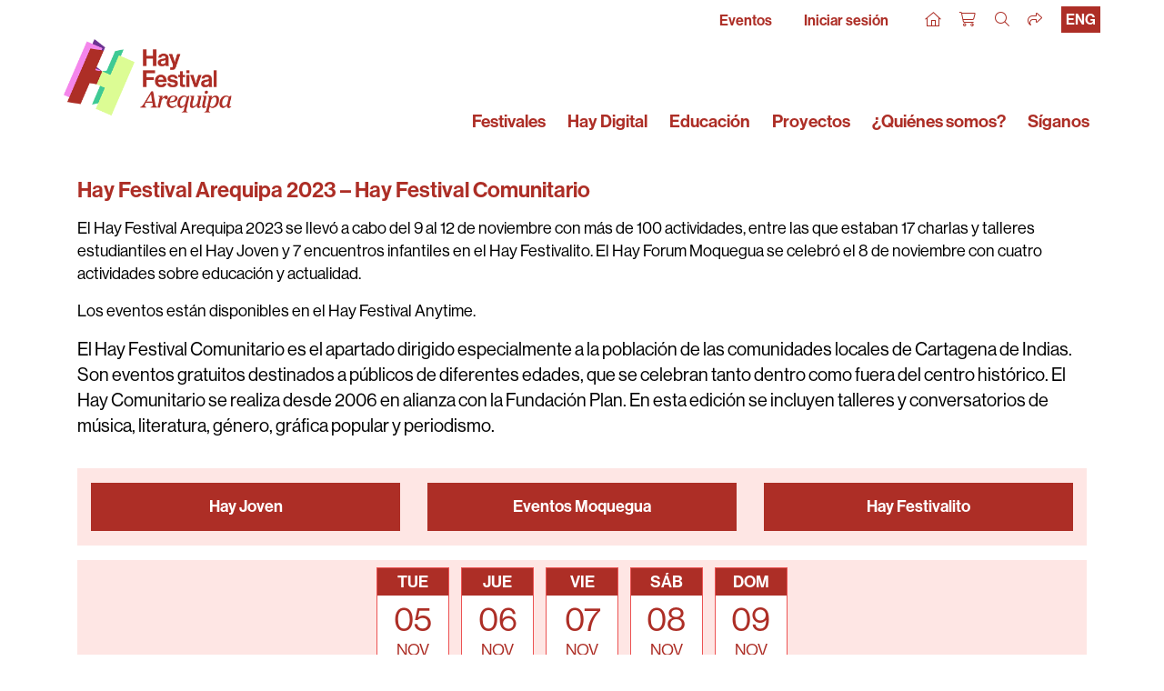

--- FILE ---
content_type: text/html; charset=utf-8
request_url: https://www.hayfestival.com/m-188-arequipa-2023.aspx?skinid=18&currencysetting=PEN&localesetting=es-ES&categoryfilterid=227&sectionfilterid=0&genrefilterid=0&vectorfilterid=0
body_size: 7701
content:


<!DOCTYPE html>
<html lang="en">
<head>
    <meta charset="utf-8" />
    <meta name="viewport" content="width=device-width, initial-scale=1.0, shrink-to-fit=no" />
	<title>Hay Festival Arequipa 2023</title>
	<meta name="description" content="Arequipa 2023" />
	<script src="/js/jquery-2.1.3.min.js"></script>
	<script src="/js/main.js"></script>
	<link href="/js/bootstrap-4.1.3/css/bootstrap.min.css" rel="stylesheet" type="text/css" />
	<script src="/js/tether/js/tether.min.js"></script>
	<script src="/js/bootstrap-4.1.3/js/bootstrap.min.js"></script>
	<link rel="stylesheet" href="https://use.typekit.net/ucu6cto.css" />
	<script src="https://kit.fontawesome.com/c909286fe1.js" crossorigin="anonymous"></script>
	<link rel="stylesheet" type="text/css" href="/skins/skin_18/skin.css?202402141014" />
	<script src="/jscripts/formValidate.js"></script>
	<script src="https://js.stripe.com/v3/"></script>
    
    <meta name="google-site-verification" content="Tad69J9A0kP4ztx2PE-FkUOBBFz3N9iJSrAaHQig_Sw" />
    <meta name="verify-v1" content="ss6iOx0t3z/j7d5kNUbNKkdsU4bdgmt9Bua0vA4AaC0=" />
    
	<link rel="apple-touch-icon" sizes="180x180" href="/apple-touch-icon.png" />
	<link rel="icon" type="image/png" sizes="32x32" href="/favicon-32x32.png" />
	<link rel="icon" type="image/png" sizes="16x16" href="/favicon-16x16.png" />
	<link rel="manifest" href="/site.webmanifest" />
	<link rel="mask-icon" href="/safari-pinned-tab.svg" color="#9A0F1C" />
	<meta name="msapplication-TileColor" content="#9A0F1C" />
	<meta name="theme-color" content="#ffffff" />
	<!-- Google Tag Manager --><script>(function(w,d,s,l,i){w[l]=w[l]||[];w[l].push({'gtm.start':new Date().getTime(),event:'gtm.js'});var f=d.getElementsByTagName(s)[0],j=d.createElement(s),dl=l!='dataLayer'?'&l='+l:'';j.async=true;j.src='https://www.googletagmanager.com/gtm.js?id='+i+dl;f.parentNode.insertBefore(j,f);})(window,document,'script','dataLayer','GTM-M7VNXZH');</script><!-- End Google Tag Manager --><!-- Google tag (gtag.js) --> <script async src="https://www.googletagmanager.com/gtag/js?id=AW-16887676698"></script> <script>     window.dataLayer = window.dataLayer || [];      function gtag() { dataLayer.push(arguments); }      gtag('js', new Date());     gtag('config', 'AW-16887676698'); </script> <!-- End Google tag (gtag.js) -->
	<!-- Facebook Pixel Code -->
				<script>
				!function(f,b,e,v,n,t,s)
				{if(f.fbq)return;n=f.fbq=function(){n.callMethod?
				n.callMethod.apply(n,arguments):n.queue.push(arguments)};
				if(!f._fbq)f._fbq=n;n.push=n;n.loaded=!0;n.version='2.0';
				n.queue=[];t=b.createElement(e);t.async=!0;
				t.src=v;s=b.getElementsByTagName(e)[0];
				s.parentNode.insertBefore(t,s)}(window, document,'script',
				'https://connect.facebook.net/en_US/fbevents.js');
				fbq('init', '287957682909094');
				fbq('track', 'PageView');
				</script>
				<!-- End Facebook Pixel Code -->
	<script>(function (w, d) {     var id = 'spdt-capture', n = 'script';     if (!d.getElementById(id)) {      w.spdt =       w.spdt ||       function () {        (w.spdt.q = w.spdt.q || []).push(arguments);       };      var e = d.createElement(n); e.id = id; e.async = 1;      e.src = 'https://pixel.byspotify.com/ping.min.js';      var s = d.getElementsByTagName(n)[0];      s.parentNode.insertBefore(e, s);     }     w.spdt('conf', { key: '6f8071f43f414530ae8de8cca7742031' });     w.spdt('view');    })(window, document);   </script>
</head>
<body>
<!-- Google Tag Manager (noscript) -->
				<noscript>
					<iframe src="https://www.googletagmanager.com/ns.html?id=GTM-M7VNXZH" height="0" width="0" style="display:none;visibility:hidden"></iframe>
				</noscript>
				<!-- End Google Tag Manager (noscript) -->
<!-- Facebook Pixel Code (noscript) -->
				<noscript>
					<img height="1" width="1" style="display:none" src="https://www.facebook.com/tr?id=287957682909094&amp;ev=PageView&amp;noscript=1" />
				</noscript>
				<!-- End Facebook Pixel Code (noscript) -->
<section class="Search">
	<div class="container-fluid haySearch">
		<div id="search-box" class="row">
		  <div class="col-12 wrap">
			<input name="s" value="" class="textbox" placeholder="Buscar..." />
		  </div>
		</div>
	</div>
</section>

<section class="Top">
	<div class="container hayTop">
		<div class="row justify-content-between">
			<ul class="nav col-12 col-md-4 justify-content-center justify-content-md-start hayTopNavLeft">
			</ul>
			<ul class="nav col-12 col-md-8 justify-content-end hayTopNavRight">
				<li class="nav-item">
					<a class="nav-link d-none d-lg-inline hayTopNavLeft" href="/arequipa/eventos">Eventos</a>
					<a class="nav-link d-none d-lg-inline hayTopNavLeft" href="/signin.aspx?returnurl=%2fshowmanufacturer.aspx%3fManufacturerID%3d188%26SEName%3darequipa-2023%26skinid%3d18%26currencysetting%3dPEN%26localesetting%3des-ES%26categoryfilterid%3d227%26sectionfilterid%3d0%26genrefilterid%3d0%26vectorfilterid%3d0">Iniciar sesión</a>
				</li>
				<li class="nav-item">
					<a class="nav-link hayTopHome" href="/es"><i class="fa-sharp fa-thin fa-house"></i></a>
					<a class="nav-link hayTopAccount d-lg-none" href="/signin.aspx?returnurl=%2fshowmanufacturer.aspx%3fManufacturerID%3d188%26SEName%3darequipa-2023%26skinid%3d18%26currencysetting%3dPEN%26localesetting%3des-ES%26categoryfilterid%3d227%26sectionfilterid%3d0%26genrefilterid%3d0%26vectorfilterid%3d0" title="Iniciar sesión"><i class="fa-light fa-user-plus"></i></a>
					<a class="nav-link hayTopBasket" href="/shoppingcart.aspx?returnurl=%2fshowmanufacturer.aspx%3fManufacturerID%3d188%26SEName%3darequipa-2023%26skinid%3d18%26currencysetting%3dPEN%26localesetting%3des-ES%26categoryfilterid%3d227%26sectionfilterid%3d0%26genrefilterid%3d0%26vectorfilterid%3d0" title="Su cesta"><i class="fa-light fa-cart-shopping"></i></a>
					<a class="nav-link hayTopSearch open-search" href="#" title="Buscar"><i class="fa-light fa-search"></i></a>
					<a class="nav-link hayTopShare open-share" href="#" title="Compartir"><i class="fa-light fa-share"></i></a>
					<a class="langsel" href="/m-188-arequipa-2023.aspx?skinid=18&currencysetting=PEN&localesetting=en-GB&categoryfilterid=227&sectionfilterid=0&genrefilterid=0&vectorfilterid=0">ENG</a>
				</li>
			</ul>
		</div>
	   <div id="sharebar">
		  <a href="https://twitter.com/intent/tweet?original_referer=https%3a%2f%2fwww.hayfestival.com%2fm-188-arequipa-2023.aspx%3fskinid%3d18%26currencysetting%3dPEN%26localesetting%3des-ES%26categoryfilterid%3d227%26sectionfilterid%3d0%26genrefilterid%3d0%26vectorfilterid%3d0&ref_src=twsrc%5Etfw&text=your+message&tw_p=tweetbutton&url=https%3a%2f%2fwww.hayfestival.com%2fm-188-arequipa-2023.aspx%3fskinid%3d18%26currencysetting%3dPEN%26localesetting%3des-ES%26categoryfilterid%3d227%26sectionfilterid%3d0%26genrefilterid%3d0%26vectorfilterid%3d0" title="Share this on X" class="fa-stack"><span class="fab fa-x-twitter fa-stack-2x stw"></span></a>
		  <a href="javascript:void(0)" onclick="window.open('https://www.facebook.com/sharer/sharer.php?sdk=joey&u=https%3A%2F%2Fwww.hayfestival.com%2Fm-188-arequipa-2023.aspx%3Fskinid%3D18%26currencysetting%3DPEN%26localesetting%3Des-ES%26categoryfilterid%3D227%26sectionfilterid%3D0%26genrefilterid%3D0%26vectorfilterid%3D0&display=popup&ref=plugin&src=share_button','Share this on Facebook','toolbar=no,location=no,directories=no,status=no,menubar=no,scrollbars=no,resizable=no,copyhistory=no,width=600,height=375,left=0,top=0')" title="Share this on Facebook" class="fa-stack"><span class="fab fa-facebook-f fa-stack-2x sfb"></span></a>
	   </div>
	</div>
</section>

<header class="hayNavMain">
	<nav class="navbar navbar-expand-lg navbar-light">
		<div class="container align-items-end">
			<a class="hayLogo" href="/arequipa/inicio">
				<img class="img-fluid" src="/skins/skin_18/images/logo.png" alt="Hay Festival Arequipa logo" />
			</a>
			<button class="navbar-toggler" type="button" data-toggle="collapse" data-target="#navbarNav" aria-controls="navbarNav" aria-expanded="false" aria-label="Toggle navigation">
				<span class="navbar-toggler-icon"></span>
			</button>
			<div class="collapse navbar-collapse" id="navbarNav">
				<ul class="navbar-nav ml-auto">
					<li class="nav-item d-lg-none">
						<a class="nav-link hayNavMainLink" href="/arequipa-eventos">Eventos</a>
					</li>
					<li class="nav-item">
						<a class="nav-link hayNavMainLink" href="/festivales">Festivales</a>
					</li>
					<li class="nav-item">
						<a class="nav-link hayNavMainLink" href="/hay-digital">Hay Digital</a>
					</li>
					<li class="nav-item">
						<a class="nav-link hayNavMainLink" href="/educacion/educacion">Educación</a>
					</li>
					<li class="nav-item">
						<a class="nav-link hayNavMainLink" href="/descubre">Proyectos</a>
					</li>
					<li class="nav-item">
						<a class="nav-link hayNavMainLink" href="/quienes-somos">¿Quiénes somos?</a>
					</li>
					<li class="nav-item">
						<a class="nav-link hayNavMainLink" href="/arequipa/siguenos">Síganos</a>
					</li>
				</ul>
			</div>
		</div>
	</nav>
</header>

<section class="Main">
	<!-- entity.simpleticketlist -->
<script src="/js/basket.js?202104191036"></script><style type="text/css">
			.btn-primary:active, .btn-primary:hover, a.btn-primary:active, a.btn-primary:hover { color: #fff; background-color: #575756; border-color: #575756; }
			h4.digital { padding:0.5rem 0.5rem 0.5rem 0rem; }
			h4.related { padding:0; }
			.books { background: #FFF; padding: 1rem; border-top:solid 1px #eee; }
			span.venue { display:block; }
		</style>
<div id="prog">
  <div class="progPage">
    <div class="container">
      <div class="row">
        <div class="col-12 progMain">
          <h1>Hay Festival Arequipa 2023
										  – Hay Festival Comunitario</h1>
          <div class="lead progMainDesc"><div class="entity-description">
<p>El Hay Festival Arequipa 2023 se llevó a cabo del 9 al 12 de noviembre con más de 100 actividades, entre las que estaban 17 charlas y talleres estudiantiles en el <strong>Hay Joven</strong> y 7 encuentros infantiles en el <strong>Hay Festivalito</strong>. El <strong>Hay Forum Moquegua </strong>se celebró el 8 de noviembre con cuatro actividades sobre educación y actualidad.</p>
<p>Los eventos están disponibles en el Hay Festival Anytime.</p></div>
<div class="entity-description">
El Hay Festival Comunitario es el apartado dirigido especialmente a la población de las comunidades locales de Cartagena de Indias. Son eventos gratuitos destinados a públicos de diferentes edades, que se celebran tanto dentro como fuera del centro histórico. El Hay Comunitario se realiza desde 2006 en alianza con la Fundación Plan. En esta edición se incluyen talleres y conversatorios de música, literatura, género, gráfica popular y periodismo.</div>
</div>
        </div>
      </div>
      <div class="row NavC NavC3Ttl mt-0">
        <div class="col-12 col-md-4"><a href="/m-220-arequipa-2025.aspx?skinid=18&amp;currencysetting=PEN&amp;localesetting=es-ES&amp;categoryfilterid=105&amp;sectionfilterid=0&amp;genrefilterid=0&amp;vectorfilterid=0&amp;pagenum=1"><div>
              <h4>
										  Hay Joven
									  </h4>
            </div></a></div>
        <div class="col-12 col-md-4"><a href="/m-220-arequipa-2025.aspx?skinid=18&amp;currencysetting=PEN&amp;localesetting=es-ES&amp;categoryfilterid=103&amp;sectionfilterid=0&amp;genrefilterid=0&amp;vectorfilterid=0&amp;pagenum=1"><div>
              <h4>Eventos Moquegua</h4>
            </div></a></div>
        <div class="col-12 col-md-4"><a href="/m-220-arequipa-2025.aspx?skinid=18&amp;currencysetting=PEN&amp;localesetting=es-ES&amp;categoryfilterid=108&amp;sectionfilterid=0&amp;genrefilterid=0&amp;vectorfilterid=0&amp;pagenum=1"><div>
              <h4>
										  Hay Festivalito
									  </h4>
            </div></a></div>
      </div>
    </div>
    <div class="container">
      <div class="row CalendarC1">
        <div class="col-12">
								  <div class="row d-flex flex-wrap justify-content-sm-center hayFlexCal">
  <div class="hayFlexCalItem">
    <div class="hayFlexDayDate"><a href="/m-220-arequipa-2025.aspx?skinid=18&amp;currencysetting=PEN&amp;genrefilterid=0&amp;vectorfilterid=0&amp;categoryfilterid=0&amp;sectionfilterid=922&amp;pagenum=1"><div class="hayFlexCalItemDay">TUE</div>
        <div class="hayFt36">05</div>
        <div class="hayFlexCalItemMonth">NOV</div></a></div>
  </div>
  <div class="hayFlexCalItem">
    <div class="hayFlexDayDate"><a href="/m-220-arequipa-2025.aspx?skinid=18&amp;currencysetting=PEN&amp;genrefilterid=0&amp;vectorfilterid=0&amp;categoryfilterid=0&amp;sectionfilterid=884&amp;pagenum=1"><div class="hayFlexCalItemDay">JUE</div>
        <div class="hayFt36">06</div>
        <div class="hayFlexCalItemMonth">NOV</div></a></div>
  </div>
  <div class="hayFlexCalItem">
    <div class="hayFlexDayDate"><a href="/m-220-arequipa-2025.aspx?skinid=18&amp;currencysetting=PEN&amp;genrefilterid=0&amp;vectorfilterid=0&amp;categoryfilterid=0&amp;sectionfilterid=885&amp;pagenum=1"><div class="hayFlexCalItemDay">VIE</div>
        <div class="hayFt36">07</div>
        <div class="hayFlexCalItemMonth">NOV</div></a></div>
  </div>
  <div class="hayFlexCalItem">
    <div class="hayFlexDayDate"><a href="/m-220-arequipa-2025.aspx?skinid=18&amp;currencysetting=PEN&amp;genrefilterid=0&amp;vectorfilterid=0&amp;categoryfilterid=0&amp;sectionfilterid=886&amp;pagenum=1"><div class="hayFlexCalItemDay">SÁB</div>
        <div class="hayFt36">08</div>
        <div class="hayFlexCalItemMonth">NOV</div></a></div>
  </div>
  <div class="hayFlexCalItem">
    <div class="hayFlexDayDate"><a href="/m-220-arequipa-2025.aspx?skinid=18&amp;currencysetting=PEN&amp;genrefilterid=0&amp;vectorfilterid=0&amp;categoryfilterid=0&amp;sectionfilterid=887&amp;pagenum=1"><div class="hayFlexCalItemDay">DOM</div>
        <div class="hayFt36">09</div>
        <div class="hayFlexCalItemMonth">NOV</div></a></div>
  </div>
</div>
							  </div>
      </div>
      <div class="row CalendarC1">
        <div class="col-sm-12 col-md-3"><a href="/search.aspx?skinid=18"><h4>Buscar</h4></a></div>
        <div class="col-sm-12 col-md-3"><a href="/arequipa/programme-quick-view.aspx?festival=220&amp;skinid=18"><h4>Calendario a la Vista</h4></a></div>
        <div class="col-sm-12 col-md-3"><a href="#genrelist"><h4>Temas</h4></a></div>
        <div class="col-sm-12 col-md-3"><a href="/arequipa/preguntas-frecuentes"><h4>FAQs</h4></a></div>
      </div>
      <div class="row">
        <div class="col-12 progMain"><div class="genre-filtered"><span class="label">Opciones de selección</span><span class="active-filter">Está viendo los eventos seleccionados por</span><span class="category-filter">Hay Festival Comunitario</span><span class="view-all"><a class="btn btn-sm btn-primary genre-filter-reset" href="/m-177-arequipa-2022.aspx?resetfilters=true">Ver todo</a></span></div><script src="/js/filter.js"></script></div>
      </div>
      <div class="container">
        <div class="row">
          <div class="col-12">
            <div class="event"><span class="loud">Lo sentimos- no se han encontrado artículos con ese criterio. Por favor, elija fechas/categorías diferentes. Si encuentra algún error en esta pagina, le rogamos nos lo comunique.</span></div>
          </div>
        </div>
      </div><a name="genrelist" id="genrelist" href="javascript:void(0);"></a>
						  <div class="row GenresF6 py-3">
  <div class="col-12">
    <h3><a href="/m-220-arequipa-2025.aspx?skinid=18&amp;currencysetting=PEN&amp;resetfilters=true" class="genrelist">
							Explorar todos los temas
						</a>
						 
						<a title="Tweet all genres" class="genrelist" href="https://twitter.com/intent/tweet?original_referer=https%3a%2f%2fwww.hayfestival.com%2fm-188-arequipa-2023.aspx%3fskinid%3d18%26currencysetting%3dPEN%26localesetting%3des-ES%26categoryfilterid%3d227%26sectionfilterid%3d0%26genrefilterid%3d0%26vectorfilterid%3d0%23genrelist&amp;ref_src=twsrc%5Etfw&amp;text=Hay+Festival+Programme&amp;tw_p=tweetbutton&amp;url=https%3a%2f%2fwww.hayfestival.com%2fm-188-arequipa-2023.aspx%3fskinid%3d18%26currencysetting%3dPEN%26localesetting%3des-ES%26categoryfilterid%3d227%26sectionfilterid%3d0%26genrefilterid%3d0%26vectorfilterid%3d0%23genrelist"><span class="fab fa-x-twitter"></span></a>
						 
						<a title="Share all genres on Facebook" class="genrelist" onclick="window.open('https://www.facebook.com/sharer/sharer.php?sdk=joey&amp;u=https%3a%2f%2fwww.hayfestival.com%2fm-188-arequipa-2023.aspx%3fskinid%3d18%26currencysetting%3dPEN%26localesetting%3des-ES%26categoryfilterid%3d227%26sectionfilterid%3d0%26genrefilterid%3d0%26vectorfilterid%3d0%23genrelist&amp;display=popup&amp;ref=plugin&amp;src=share_button','Share all genres on Facebook','toolbar=no,location=no,directories=no,status=no,menubar=no,scrollbars=no,resizable=no,copyhistory=no,width=600,height=375,left=0,top=0')" href="javascript:void(0)"><span class="fab fa-facebook-f"></span></a></h3>
    <style type="text/css">
						.genrecols
						{
						-moz-column-width: 11.5em; /* Firefox */
						-webkit-column-width: 11.5em; /* webkit, Safari, Chrome */
						column-width: 11.5em;
						}
						.genrecols ul
						{
						margin: 0;
						padding: 0;
						list-style-type: none;
						}
						/* correct webkit/chrome uneven margin on the first column*/
						.genrecols ul li:first-child
						{
						margin-top:0px;
						}
						.genrecols li {
						overflow: hidden;
						text-overflow: ellipsis;
						}
					</style>
    <div class="genrecols">
      <ul>
        <li><a href="/m-220-arequipa-2025.aspx?skinid=18&amp;currencysetting=PEN&amp;sectionfilterid=0&amp;genrefilterID=1" class="genrelist">Artes</a></li>
        <li><a href="/m-220-arequipa-2025.aspx?skinid=18&amp;currencysetting=PEN&amp;sectionfilterid=0&amp;genrefilterID=24" class="genrelist">Artes y Cultura</a></li>
        <li><a href="/m-220-arequipa-2025.aspx?skinid=18&amp;currencysetting=PEN&amp;sectionfilterid=0&amp;genrefilterID=76" class="genrelist">Biografía</a></li>
        <li><a href="/m-220-arequipa-2025.aspx?skinid=18&amp;currencysetting=PEN&amp;sectionfilterid=0&amp;genrefilterID=10" class="genrelist">Ciencia &amp; Tecnología</a></li>
        <li><a href="/m-220-arequipa-2025.aspx?skinid=18&amp;currencysetting=PEN&amp;sectionfilterid=0&amp;genrefilterID=26" class="genrelist">Cine</a></li>
        <li><a href="/m-220-arequipa-2025.aspx?skinid=18&amp;currencysetting=PEN&amp;sectionfilterid=0&amp;genrefilterID=71" class="genrelist">Danza</a></li>
        <li><a href="/m-220-arequipa-2025.aspx?skinid=18&amp;currencysetting=PEN&amp;sectionfilterid=0&amp;genrefilterID=38" class="genrelist">Deporte</a></li>
        <li><a href="/m-220-arequipa-2025.aspx?skinid=18&amp;currencysetting=PEN&amp;sectionfilterid=0&amp;genrefilterID=78" class="genrelist">Derechos humanos</a></li>
        <li><a href="/m-220-arequipa-2025.aspx?skinid=18&amp;currencysetting=PEN&amp;sectionfilterid=0&amp;genrefilterID=2" class="genrelist">Economía</a></li>
        <li><a href="/m-220-arequipa-2025.aspx?skinid=18&amp;currencysetting=PEN&amp;sectionfilterid=0&amp;genrefilterID=33" class="genrelist">Educación</a></li>
        <li><a href="/m-220-arequipa-2025.aspx?skinid=18&amp;currencysetting=PEN&amp;sectionfilterid=0&amp;genrefilterID=64" class="genrelist">Filosofía</a></li>
        <li><a href="/m-220-arequipa-2025.aspx?skinid=18&amp;currencysetting=PEN&amp;sectionfilterid=0&amp;genrefilterID=77" class="genrelist">Fotografía</a></li>
        <li><a href="/m-220-arequipa-2025.aspx?skinid=18&amp;currencysetting=PEN&amp;sectionfilterid=0&amp;genrefilterID=31" class="genrelist">Gastronomía</a></li>
        <li><a href="/m-220-arequipa-2025.aspx?skinid=18&amp;currencysetting=PEN&amp;sectionfilterid=0&amp;genrefilterID=66" class="genrelist">Género</a></li>
        <li><a href="/m-220-arequipa-2025.aspx?skinid=18&amp;currencysetting=PEN&amp;sectionfilterid=0&amp;genrefilterID=5" class="genrelist">Historia</a></li>
        <li><a href="/m-220-arequipa-2025.aspx?skinid=18&amp;currencysetting=PEN&amp;sectionfilterid=0&amp;genrefilterID=73" class="genrelist">Idioma</a></li>
        <li><a href="/m-220-arequipa-2025.aspx?skinid=18&amp;currencysetting=PEN&amp;sectionfilterid=0&amp;genrefilterID=6" class="genrelist">Infantil</a></li>
        <li><a href="/m-220-arequipa-2025.aspx?skinid=18&amp;currencysetting=PEN&amp;sectionfilterid=0&amp;genrefilterID=16" class="genrelist">Juvenil</a></li>
        <li><a href="/m-220-arequipa-2025.aspx?skinid=18&amp;currencysetting=PEN&amp;sectionfilterid=0&amp;genrefilterID=7" class="genrelist">Literatura</a></li>
        <li><a href="/m-220-arequipa-2025.aspx?skinid=18&amp;currencysetting=PEN&amp;sectionfilterid=0&amp;genrefilterID=14" class="genrelist">Música</a></li>
        <li><a href="/m-220-arequipa-2025.aspx?skinid=18&amp;currencysetting=PEN&amp;sectionfilterid=0&amp;genrefilterID=4" class="genrelist">Naturaleza &amp; Medioambiente</a></li>
        <li><a href="/m-220-arequipa-2025.aspx?skinid=18&amp;currencysetting=PEN&amp;sectionfilterid=0&amp;genrefilterID=29" class="genrelist">Pensamiento</a></li>
        <li><a href="/m-220-arequipa-2025.aspx?skinid=18&amp;currencysetting=PEN&amp;sectionfilterid=0&amp;genrefilterID=37" class="genrelist">Periodismo</a></li>
        <li><a href="/m-220-arequipa-2025.aspx?skinid=18&amp;currencysetting=PEN&amp;sectionfilterid=0&amp;genrefilterID=28" class="genrelist">Poesía</a></li>
        <li><a href="/m-220-arequipa-2025.aspx?skinid=18&amp;currencysetting=PEN&amp;sectionfilterid=0&amp;genrefilterID=8" class="genrelist">Política y actualidad</a></li>
        <li><a href="/m-220-arequipa-2025.aspx?skinid=18&amp;currencysetting=PEN&amp;sectionfilterid=0&amp;genrefilterID=92" class="genrelist">Psicología</a></li>
        <li><a href="/m-220-arequipa-2025.aspx?skinid=18&amp;currencysetting=PEN&amp;sectionfilterid=0&amp;genrefilterID=60" class="genrelist">Religiones</a></li>
        <li><a href="/m-220-arequipa-2025.aspx?skinid=18&amp;currencysetting=PEN&amp;sectionfilterid=0&amp;genrefilterID=32" class="genrelist">Salud</a></li>
        <li><a href="/m-220-arequipa-2025.aspx?skinid=18&amp;currencysetting=PEN&amp;sectionfilterid=0&amp;genrefilterID=120" class="genrelist">Sur a Norte</a></li>
        <li><a href="/m-220-arequipa-2025.aspx?skinid=18&amp;currencysetting=PEN&amp;sectionfilterid=0&amp;genrefilterID=39" class="genrelist">Tecnología</a></li>
      </ul>
    </div>
  </div>
</div>
					  </div>
  </div>
</div><div class="modal fade" id="arequipaModal" tabindex="-1" role="dialog" aria-labelledby="arequipaModalLabel" aria-hidden="true">
	<div class="modal-dialog modal-lg" role="document">
		<div class="modal-content">
			<div class="modal-header">
				<img class="logo" src="/skins/skin_18/images/logo.png" alt="Hay Festival Arequipa" style="margin-bottom: -10px;" />
				<button type="button" class="close" data-dismiss="modal" aria-label="Cerrar">
					<span aria-hidden="true">&times;</span>
				</button>
			</div>
			<div class="modal-body">
				<div class="row CreAccC2 mb-0">
					<div class="col-12">
						<h2 class="mt-1" id="arequipaModalLabel">Registro</h2>
						<span class="lead">Por favor introduzca sus datos personales para el evento <span id="eventno" name="eventno"></span></span>
						<div id="emailCheckResult">
							<div class="row my-2" id="numticketsrow" style="display:none;">
								<div class="col-lg-5 col-xl-4 col-form-label">
									<span>Número de boletos: *</span>
								</div>
								<div class="col-lg-7 col-xl-8">
									<select name="ddlNumTickets" id="ddlNumTickets" class="form-control">
										<option value="1">1</option>
										<option value="2">2</option>
										<option value="3">3</option>
										<option value="4">4</option>
									</select>
								</div>
							</div>
							<div class="row my-2">
								<div class="col-lg-5 col-xl-4 col-form-label">
									<span>Correo electrónico: *</span>
								</div>
								<div class="col-lg-7 col-xl-8">
									<input name="tbxEmail" type="text" maxlength="50" id="tbxEmail" class="form-control" value="">
								</div>
							</div>
							<div class="row my-2">
								<div class="col-lg-5 col-xl-4 col-form-label">
									<span>Nombre completo: *</span>
								</div>
								<div class="col-lg-7 col-xl-8">
									<input name="tbxName" type="text" maxlength="50" id="tbxName" class="form-control" value="">
								</div>
							</div>
							<div class="row my-2">
								<div class="col-lg-5 col-xl-4 col-form-label">
									<span>Ciudad: *</span>
								</div>
								<div class="col-lg-7 col-xl-8">
									<input name="tbxCity" type="text" maxlength="50" id="tbxCity" class="form-control" value="">
								</div>
							</div>
							<div class="row my-2">
								<div class="col-lg-5 col-xl-4 col-form-label">
									<span>País: *</span>
								</div>
								<div class="col-lg-7 col-xl-8">
									<input name="tbxCountry" type="text" maxlength="50" id="tbxCountry" class="form-control" value="">
								</div>
							</div>
							<div class="form-check form-check-inline terms mb-3">
								<input id="cbxMailingAll" type="checkbox" name="cbxMailingAll">
								<label class="pl-2 mb-0 mailing" for="cbxMailingAll"><strong>Me gustaría recibir información del Hay Festival</strong></label>
							</div>
							<div class="form-check form-check-inline terms mb-3" id="prhmail" style="display:none;">
								<input id="cbxMailingPrh" type="checkbox" name="cbxMailingPrh" style="align-self: flex-start; margin-top: 7px;">
								<label class="pl-2 mb-0 mailing" for="cbxMailingPrh"><strong>Me gustaría recibir información de Penguin Random House Grupo Editorial
<br /><small>He leído y acepto <a href="javascript:void(0);" onclick="popuptopicwh('Penguin+Random+House+Protección+de+Datos','penguinrandomhouse',650,550,'yes')">la Política de Protección de Datos</a> con la finalidad de recibir comunicaciones sobre productos, eventos y servicios de Penguin Libros</small></strong></label>
							</div>
							<div id="lblMessage" class="errorLg"></div>
						</div>
					</div>
				</div>
				<input type="hidden" id="hdnEvent" name="hdnEvent" />
				<input type="hidden" id="hdnVariant" name="hdnVariant" />
			</div>
			<div class="modal-footer">
				<button type="button" class="btn btn-secondary" id="btnClose" onclick="clearform();return false;" data-dismiss="modal">Cerrar</button>
				<button type="button" class="btn btn-primary" id="btnSubmit">Registrar</button>
			</div>

			<script>
				$("#btnSubmit").one("click", function () {
					submit();
				});

				function submit() {
					var eml = document.getElementById('tbxEmail').value;
					var nam = document.getElementById('tbxName').value;
					var cit = document.getElementById('tbxCity').value;
					var cty = document.getElementById('tbxCountry').value;
					var qty = document.getElementById('ddlNumTickets').value;
					var evt = document.getElementById('hdnEvent').value;
					var vid = document.getElementById('hdnVariant').value;

					var oka = false;
					if (document.getElementById('cbxMailingAll').checked) { oka = true; }

					var okp = false;
					if (document.getElementById('cbxMailingPrh').checked) { okp = true; }

					if (eml.length == 0) {
						document.getElementById('lblMessage').innerHTML = "Introduzca su dirección email";
						return;
					}
					if (nam.length == 0) {
						document.getElementById('lblMessage').innerHTML = "Introduzca su nombre";
						return;
					}
					if (cit.length == 0) {
						document.getElementById('lblMessage').innerHTML = "Introduzca su ciudad";
						return;
					}
					if (cty.length == 0) {
						document.getElementById('lblMessage').innerHTML = "Introduzca su país de residencia";
						return;
					}

					$.post("/arequipa/register.aspx", { appid: '108224', email: eml, fullname: nam, qtytickets: qty, city: cit, country: cty, event: evt, variantid: vid, okemailall: oka, okemailprh: okp }, function (data) {
						$("#lblMessage").html(data);
						$("#btnSubmit").removeClass("btn-primary");
						$("#btnSubmit").off('click');
						$("#btnClose").removeClass("btn-secondary");
						$("#btnSubmit").addClass("btn-secondary");
						$("#btnClose").addClass("btn-primary");
					});
				}

				function register(eventid, variantid, eventno, showqty, askid) {
					var eno = document.getElementById('eventno');
					var evt = document.getElementById('hdnEvent');
					var vid = document.getElementById('hdnVariant');
					evt.value = eventid;
					vid.value = variantid;
					eno.innerText = eventno;
					if (showqty == 'True') { document.getElementById("numticketsrow").style.display = "flex"; } else { document.getElementById("numticketsrow").style.display = "none"; }
					if (eventid == 18363) { document.getElementById("prhmail").style.display = "flex"; } else { document.getElementById("prhmail").style.display = "none"; }
					$('#arequipaModal').modal('show');
				}

				function clearform() {
					$("#lblMessage").html('');
				}
			</script>
		</div>
	</div>
</div><script>
				function popuptopicwh(title,topic,w,h,scrollbars) {
				window.open('popup.aspx?title=' + title + '&topic=' + topic,'Popup18363','toolbar=no,location=no,directories=no,status=no,menubar=no,scrollbars=' + scrollbars + ',resizable=no,copyhistory=no,width=' + w + ',height=' + h + ',left=0,top=0');
				}
			</script>
	<div class="container">
		<div class="row mt-5">
			<div class="col-md-6 col-sm-12 text-center">
				<h2 class="my-0">Aliado para América Latina</h2>
				<div class="row">
					<div class="col-md-6 col-sm-12 mx-auto">
						<img class="img-fluid mx-auto" src="/arequipa/images/sura.jpg" alt="Sura" />
					</div>
				</div>
			</div>
			<div class="col-md-6 col-sm-12 text-center">
				<h2 class="my-0">Socio Principal en Perú</h2>
				<div class="row">
					<div class="col-md-6 col-sm-12 mx-auto">
						<img class="img-fluid mx-auto" src="/arequipa/images/bbva-logo.jpg" alt="Fundación BBVA Continental" />
					</div>
				</div>
			</div>
		</div>
		<div class="row">
			<div class="col-md-6 col-sm-12 text-center">
				<h2 class="my-0">Aliado en Perú</h2>
				<div class="row">
					<div class="col-md-6 col-sm-12 mx-auto">
						<img class="img-fluid mx-auto" src="/arequipa/images/gloria-logo.jpg" alt="Gloria" />
					</div>
				</div>
			</div>
			<div class="col-md-6 col-sm-12 text-center">
				<h2 class="my-0">Hay Festival Comunitario</h2>
				<div class="row">
					<div class="col-md-6 col-sm-12 mx-auto">
						<img class="img-fluid mx-auto" src="/arequipa/images/lxg-logo.jpg" alt="LXG" />
					</div>
				</div>
			</div>
		</div>
		<div class="row">
			<div class="col-12 text-center">
				<h2 class="my-0">Socio Gubernamental</h2>
				<div class="row">
					<div class="col-md-4 col-sm-12 mx-auto">
						<img class="img-fluid mx-auto" src="/arequipa/images/gobierno-regional-logo.jpg" alt="Arequipa Gobierno Regional" />
					</div>
				</div>
			</div>
		</div>
	</div>
</section>

<section class="Bottom">
<section class="Footer">
	<div class="container-fluid hayFooterUpper">
		<div class="row justify-content-center haySocial">
			<nav class="nav nav-inline">
				<a class="nav-link fa-stack fa-inverse" href="https://www.facebook.com/hayfestivalesp" title="Facebook" target="_blank">	<span class="fa fa-circle fa-stack-2x"></span><span class="fa-brands fa-facebook-f fa-stack-1x hayColG1"></span></a><a class="nav-link fa-stack fa-inverse" href="https://twitter.com/hayfestival_esp" title="Twitter" target="_blank">	<span class="fa fa-circle fa-stack-2x"></span><span class="fa-brands fa-x-twitter fa-stack-1x hayColG1"></span></a><a class="nav-link fa-stack fa-inverse" href="https://www.threads.net/@hayfestival_esp" title="Threads" target="_blank">	<span class="fa fa-circle fa-stack-2x"></span><span class="fa-brands fa-threads fa-stack-1x hayColG1"></span></a><a class="nav-link fa-stack fa-inverse" href="https://www.instagram.com/hayfestival_esp/" title="Instagram" target="_blank">	<span class="fa fa-circle fa-stack-2x"></span><span class="fa-brands fa-instagram fa-stack-1x hayColG1"></span></a><a class="nav-link fa-stack fa-inverse" href="https://www.youtube.com/c/hayfestivalesp" title="YouTube" target="_blank">	<span class="fa fa-circle fa-stack-2x"></span><span class="fa-brands fa-youtube fa-stack-1x hayColG1"></span></a><a class="nav-link fa-stack fa-inverse" href="https://www.tiktok.com/@hayfestival_esp" title="TikTok" target="_blank">	<span class="fa fa-circle fa-stack-2x"></span><span class="fa-brands fa-tiktok fa-stack-1x hayColG1"></span></a>
			</nav>
		</div>
	</div>
	<div class="container-fluid hayFooterLower">
		<div class="row hayFootNav justify-content-center">
			<div class="col-12">
				<nav class="nav d-flex flex-wrap justify-content-center">
					<a class="text-md-center nav-link hayLinkG4" href="/arequipa/quienes-somos">Quienes Somos</a>
					<a class="text-md-center nav-link hayLinkG4" href="/arequipa/prensa">Prensa</a>
					<a class="text-md-center nav-link hayLinkG4" href="/arequipa/socios">Socios</a>
					<a class="text-md-center nav-link hayLinkG4" href="/arequipa/benefactores">Benefactores</a>
					<a class="text-md-center nav-link hayLinkG4" href="/arequipa/contacto">Contacto</a>
				</nav>
			</div>
		</div>
	</div>
</section>

<section class="Tail">
	<div class="container-fluid hayTail">
		<div class="row hayTailNav">
			<div class="container">
				<div class="row">
					<div class="col-md-3 hayTailNavLeft">
						<nav class="nav justify-content-center justify-content-md-start">
							<div class="nav-link">&copy;2026 Hay Festival</div>
						</nav>
					</div>
					<div class="col-md-6 hayTailNavCenter">
						<nav class="nav d-flex flex-wrap justify-content-center">
							<a class="nav-link hayLinkG4" href="/sitemap.aspx">Site Map</a>
							<a class="nav-link hayLinkG4" href="/legal">Legal Notices</a>
						</nav>
					</div>
					<div class="col-md-3 hayTailNavRight">
						<nav class="nav justify-content-center justify-content-md-end">
							<div class="nav-link">Website by <a href="https://www.weblingo.co.uk/" target="_blank" class="weblingo">Weblingo</a></div>
						</nav>
					</div>
				</div>
			</div>
		</div>
	</div>
</section>
</section>

<script src="/js/template.js"></script>
<script>
	$.get("/anytime/hpcurrency.aspx?hpcurr=PEN");
</script>
<script async src="https://platform.twitter.com/widgets.js" charset="utf-8"></script>
<!--CUSTOMER ID: 0 SKINID: 18-->



<!-- Twitter universal website tag code --><script>!function(e,t,n,s,u,a){e.twq||(s=e.twq=function(){s.exe?s.exe.apply(s,arguments):s.queue.push(arguments);},s.version='1.1',s.queue=[],u=t.createElement(n),u.async=!0,u.src='https://static.ads-twitter.com/uwt.js',a=t.getElementsByTagName(n)[0],a.parentNode.insertBefore(u,a))}(window,document,'script');// Insert Twitter Pixel ID and Standard Event data belowtwq('init','o5y1e');twq('track','PageView');</script><!-- End Twitter universal website tag code -->
</body>
</html>

--- FILE ---
content_type: text/html; charset=utf-8
request_url: https://www.hayfestival.com/anytime/hpcurrency.aspx?hpcurr=PEN
body_size: 605
content:

<html>
<head>
<title>Setting Currency</title>
<meta http-equiv="Content-Type" content="text/html; charset=utf-8" />
<link rel="stylesheet" href="skins/Skin_1/style.css" type="text/css">
</head>
<body>
<div align="center">
<img src="images/spacer.gif" width="1" height="100"><br/>
<span id="Label1" style="font-weight:bold;">Label</span><br/>
<img src="images/spacer.gif" width="1" height="100">
<br/>
</div>
</body>
</html>

--- FILE ---
content_type: text/css
request_url: https://www.hayfestival.com/skins/skin_18/skin.css?202402141014
body_size: 580
content:
@import "/css/hay.css";

:root {
	/* Primary and secondary colours */
	--primary: var(--rich-red);
	--primary-bright: var(--bright-red);
	--primary-light: var(--light-red-tint);
	--secondary: var(--light-pruple-2);
	/* Foreground text colour for high contrast with background */
	--primary-text: #FFF;
	--secondary-text: #000;
}


--- FILE ---
content_type: application/javascript
request_url: https://www.hayfestival.com/js/filter.js
body_size: 623
content:
$(document).ready(function () {
	var top = $(".genre-filtered").offset().top;

	var stickyFilters = function () {
		var scrollTop = $(window).scrollTop();

		if (scrollTop > top) {
			$(".genre-filtered").addClass('sticky');
		} else {
			$(".genre-filtered").removeClass('sticky');
		}
	};

	stickyFilters();

	$(window).scroll(function () {
		stickyFilters();
	});
});

--- FILE ---
content_type: application/javascript
request_url: https://www.hayfestival.com/js/basket.js?202104191036
body_size: 1105
content:
function decrbasket(pid,vid,max) {
	var qty = 0;
	qty = document.getElementById('quant[_' + pid + '_' + vid + ']').value;

	if (qty > 0)
	{
		document.getElementById('quant[_' + pid + '_' + vid + ']').value = (qty - 1);
	}
	updatebuttons(pid, vid, qty - 1, max);
}
function incrbasket(pid,vid,max) {
	var qty = 0;
	qty = document.getElementById('quant[_' + pid + '_' + vid + ']').value;

	if (qty < max)
	{
		document.getElementById('quant[_' + pid + '_' + vid + ']').value = (qty * 1 + 1);
	}
	updatebuttons(pid, vid, (qty * 1 + 1), max);
}
function updatebuttons(pid, vid,qty, max) {
	var btn1 = document.getElementById('btn_decr_' + pid + '_' + vid);
	if (btn1.classList.contains('btn-disabled')) { btn1.classList.remove('btn-disabled'); }

	var btn2 = document.getElementById('btn_incr_' + pid + '_' + vid);
	if (btn2.classList.contains('btn-disabled')) { btn2.classList.remove('btn-disabled'); }

	if (qty < 1) {
		btn1.classList.add('btn-disabled');
	}
	if (qty >= max) {
		btn2.classList.add('btn-disabled');
	}
}

function decrwishlist(pid) {
	var qty = 0;
	qty = document.getElementById('wishlist_qty[' + pid + ']').value;

	if (qty > 1) {
		document.getElementById('wishlist_qty[' + pid + ']').value = (qty - 1);
	}
	updatewishbuttons(pid, qty - 1);
}
function incrwishlist(pid) {
	var qty = 0;
	qty = document.getElementById('wishlist_qty[' + pid + ']').value;

	if (qty < 99) {
		document.getElementById('wishlist_qty[' + pid + ']').value = (qty * 1 + 1);
	}
	updatewishbuttons(pid, (qty * 1 + 1));
}
function updatewishbuttons(pid, qty) {
	var btn1 = document.getElementById('btn_wish_decr' + pid);
	if (btn1.classList.contains('btn-disabled')) { btn1.classList.remove('btn-disabled'); }

	var btn2 = document.getElementById('btn_wish_incr' + pid);
	if (btn2.classList.contains('btn-disabled')) { btn2.classList.remove('btn-disabled'); }

	if (qty < 1) {
		btn1.classList.add('btn-disabled');
	}
	if (qty >= 99) {
		btn2.classList.add('btn-disabled');
	}
}
function addtobasket(pid,vid) {
	var qty = document.getElementById('quant[_' + pid + '_' + vid + ']');
	if (qty != null) { q = document.getElementById('quant[_' + pid + '_' + vid + ']').value; } else { q = 1; }

	var col = document.getElementById('Color_' + pid + '_' + vid);
	var siz = document.getElementById('Size_' + pid + '_' + vid);
	if (col != null) { col = document.getElementById('Color_' + pid + '_' + vid).value; } else { col = ""; }
	if (siz != null) { siz = document.getElementById('Size_' + pid + '_' + vid).value; } else { siz = ""; }

	if (col == "-,-" || siz == "-,-") {
	    alert("Please select a valid option");
	    document.getElementById('lbl_' + pid + '_' + vid).innerHTML = "Please select a valid option";
	    return;
	}

	if (window.XMLHttpRequest)
	{
		xmlhttp = new XMLHttpRequest();
	}
	else
	{
		xmlhttp = new ActiveXObject('Microsoft.XMLHTTP');
	}
	xmlhttp.onreadystatechange = function() {
		if (xmlhttp.readyState == 4 && xmlhttp.status == 200)
		{
			document.getElementById('lbl_' + pid + '_' + vid).innerHTML = xmlhttp.responseText;
		}
	}
	xmlhttp.open('GET', 'addtocart-ajax.aspx?productid=' + pid + '&variantid=' + vid + '&quantity=' + q + '&Color=' + encodeURIComponent(col) + '&Size=' + encodeURIComponent(siz), true);
	xmlhttp.send();
}
function addtobasketdonation(pid, vid) {
	var qty = document.getElementById('quant[_' + pid + '_' + vid + ']');
	if (qty != null) { q = document.getElementById('quant[_' + pid + '_' + vid + ']').value; } else { q = 1; }

	var amt = document.getElementById('Price[_' + pid + '_' + vid + ']');

	var col = document.getElementById('Color_' + pid + '_' + vid);
	var siz = document.getElementById('Size_' + pid + '_' + vid);
	if (col != null) { col = document.getElementById('Color_' + pid + '_' + vid).value; } else { col = ""; }
	if (siz != null) { siz = document.getElementById('Size_' + pid + '_' + vid).value; } else { siz = ""; }

	if (col == "-,-" || siz == "-,-") {
		alert("Please select a valid option");
		document.getElementById('lbl_' + pid + '_' + vid).innerHTML = "Please select a valid option";
		return;
	}

	if (window.XMLHttpRequest) {
		xmlhttp = new XMLHttpRequest();
	}
	else {
		xmlhttp = new ActiveXObject('Microsoft.XMLHTTP');
	}
	xmlhttp.onreadystatechange = function () {
		if (xmlhttp.readyState == 4 && xmlhttp.status == 200) {
			document.getElementById('lbl_' + pid + '_' + vid).innerHTML = xmlhttp.responseText;
		}
	}
	xmlhttp.open('GET', 'addtocart-ajax.aspx?productid=' + pid + '&variantid=' + vid + '&quantity=' + q + '&Color=' + encodeURIComponent(col) + '&Size=' + encodeURIComponent(siz), true);
	xmlhttp.send();
}

--- FILE ---
content_type: application/javascript
request_url: https://www.hayfestival.com/js/template.js
body_size: 1299
content:
$('.open-search').bind('click', function () {
	if ($(this).hasClass('open')) {
		$(this).removeClass('open');
		$('#search-box').removeClass('open');
	} else {
		$(this).addClass('open');
		$('#search-box').addClass('open');
		$('#search-box input').focus();
	}
	return false;
});
$('#search-box .textbox').keypress(function (event) {
	var keycode = (event.keyCode ? event.keyCode : event.which);
	if (keycode == '13') {
		var sstr = $(this).val();
		window.location.href = '/search.aspx?SearchTerm=' + encodeURIComponent(sstr);
	}
});
$('.open-share').bind('click', function () {
	if ($(this).hasClass('open')) {
		$(this).removeClass('open');
		$('#sharebar').removeClass('open');
	} else {
		$(this).addClass('open');
		$('#sharebar').addClass('open');
	}
	return false;
});
$('.open-event-share').bind('click', function () {
	if ($(this).hasClass('open')) {
		$(this).removeClass('open');
		$('.event-share').removeClass('open');
	} else {
		$(this).addClass('open');
		$('.event-share').addClass('open');
	}
	return false;
});